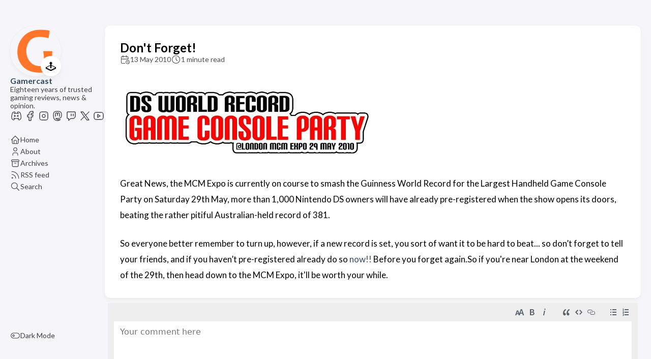

--- FILE ---
content_type: text/css
request_url: https://www.gamercast.net/scss/style.min.be0a3a8b65bb4727d53000a05511e32aca2f4e4faf95eca3d76b2985a00283b6.css
body_size: 40448
content:
/*!* Hugo Theme Stack
*
* @author: Jimmy Cai
* @website: https://jimmycai.com
* @link: https://github.com/CaiJimmy/hugo-theme-stack*/:root{--main-top-padding:35px;--body-background:#f5f5fa;--accent-color:#34495e;--accent-color-darker:#2c3e50;--accent-color-text:#fff;--body-text-color:#bababa;--tag-border-radius:4px;--section-separation:40px;--scrollbar-thumb:hsl(0, 0%, 85%);--scrollbar-track:var(--body-background)}@media(min-width:1280px){:root{--main-top-padding:50px}}:root[data-scheme=dark]{--body-background:#303030;--accent-color:#ecf0f1;--accent-color-darker:#bdc3c7;--accent-color-text:#000;--body-text-color:rgba(255, 255, 255, 0.7);--scrollbar-thumb:hsl(0, 0%, 40%);--scrollbar-track:var(--body-background)}:root{--sys-font-family:-apple-system, BlinkMacSystemFont, "Segoe UI", "Droid Sans", "Helvetica Neue";--zh-font-family:"PingFang SC", "Hiragino Sans GB", "Droid Sans Fallback", "Microsoft YaHei";--base-font-family:"Lato", var(--sys-font-family), var(--zh-font-family), sans-serif;--code-font-family:Menlo, Monaco, Consolas, "Courier New", monospace}:root{--card-background:#fff;--card-background-selected:#eaeaea;--card-text-color-main:#000;--card-text-color-secondary:#747474;--card-text-color-tertiary:#bababa;--card-separator-color:rgba(218, 218, 218, 0.5);--card-border-radius:10px;--card-padding:20px;--small-card-padding:25px 20px}@media(min-width:768px){:root{--card-padding:25px}}@media(min-width:1280px){:root{--card-padding:30px}}@media(min-width:768px){:root{--small-card-padding:25px}}:root[data-scheme=dark]{--card-background:#424242;--card-background-selected:rgba(255, 255, 255, 0.16);--card-text-color-main:rgba(255, 255, 255, 0.9);--card-text-color-secondary:rgba(255, 255, 255, 0.7);--card-text-color-tertiary:rgba(255, 255, 255, 0.5);--card-separator-color:rgba(255, 255, 255, 0.12)}:root{--article-font-family:var(--base-font-family);--article-font-size:1.6rem;--article-line-height:1.85}@media(min-width:768px){:root{--article-font-size:1.7rem}}:root{--blockquote-border-size:4px;--blockquote-background-color:rgb(248 248 248);--heading-border-size:4px;--link-background-color:189, 195, 199;--link-background-opacity:0.5;--link-background-opacity-hover:0.7;--pre-background-color:#272822;--pre-text-color:#f8f8f2;--code-background-color:rgba(0, 0, 0, 0.12);--code-text-color:#808080;--table-border-color:#dadada;--tr-even-background-color:#efefee}:root[data-scheme=dark]{--code-background-color:#272822;--code-text-color:rgba(255, 255, 255, 0.9);--table-border-color:#717171;--tr-even-background-color:#545454;--blockquote-background-color:rgb(75 75 75)}:root{--shadow-l1:0px 4px 8px rgba(0, 0, 0, 0.04), 0px 0px 2px rgba(0, 0, 0, 0.06), 0px 0px 1px rgba(0, 0, 0, 0.04);--shadow-l2:0px 10px 20px rgba(0, 0, 0, 0.04), 0px 2px 6px rgba(0, 0, 0, 0.04), 0px 0px 1px rgba(0, 0, 0, 0.04);--shadow-l3:0px 10px 20px rgba(0, 0, 0, 0.04), 0px 2px 6px rgba(0, 0, 0, 0.04), 0px 0px 1px rgba(0, 0, 0, 0.04);--shadow-l4:0px 24px 32px rgba(0, 0, 0, 0.04), 0px 16px 24px rgba(0, 0, 0, 0.04), 0px 4px 8px rgba(0, 0, 0, 0.04),
        0px 0px 1px rgba(0, 0, 0, 0.04)}[data-scheme=light]{--pre-text-color:#272822;--pre-background-color:#fafafa}[data-scheme=light] .chroma{color:#272822;background-color:#fafafa}[data-scheme=light] .chroma .err{color:#960050}[data-scheme=light] .chroma .lntd{vertical-align:top;padding:0;margin:0;border:0}[data-scheme=light] .chroma .lntable{border-spacing:0;padding:0;margin:0;border:0;width:100%;display:block}[data-scheme=light] .chroma .lntable>tbody{display:block;width:100%}[data-scheme=light] .chroma .lntable>tbody>tr{display:flex;width:100%}[data-scheme=light] .chroma .lntable>tbody>tr>td:last-child{overflow-x:auto}[data-scheme=light] .chroma .hl{display:block;width:100%;background-color:#ffc}[data-scheme=light] .chroma .lnt{margin-right:.4em;padding:0 .4em;color:#7f7f7f}[data-scheme=light] .chroma .ln{margin-right:.4em;padding:0 .4em;color:#7f7f7f}[data-scheme=light] .chroma .k{color:#00a8c8}[data-scheme=light] .chroma .kc{color:#00a8c8}[data-scheme=light] .chroma .kd{color:#00a8c8}[data-scheme=light] .chroma .kn{color:#f92672}[data-scheme=light] .chroma .kp{color:#00a8c8}[data-scheme=light] .chroma .kr{color:#00a8c8}[data-scheme=light] .chroma .kt{color:#00a8c8}[data-scheme=light] .chroma .n{color:#111}[data-scheme=light] .chroma .na{color:#75af00}[data-scheme=light] .chroma .nb{color:#111}[data-scheme=light] .chroma .bp{color:#111}[data-scheme=light] .chroma .nc{color:#75af00}[data-scheme=light] .chroma .no{color:#00a8c8}[data-scheme=light] .chroma .nd{color:#75af00}[data-scheme=light] .chroma .ni{color:#111}[data-scheme=light] .chroma .ne{color:#75af00}[data-scheme=light] .chroma .nf{color:#75af00}[data-scheme=light] .chroma .fm{color:#111}[data-scheme=light] .chroma .nl{color:#111}[data-scheme=light] .chroma .nn{color:#111}[data-scheme=light] .chroma .nx{color:#75af00}[data-scheme=light] .chroma .py{color:#111}[data-scheme=light] .chroma .nt{color:#f92672}[data-scheme=light] .chroma .nv{color:#111}[data-scheme=light] .chroma .vc{color:#111}[data-scheme=light] .chroma .vg{color:#111}[data-scheme=light] .chroma .vi{color:#111}[data-scheme=light] .chroma .vm{color:#111}[data-scheme=light] .chroma .l{color:#ae81ff}[data-scheme=light] .chroma .ld{color:#d88200}[data-scheme=light] .chroma .s{color:#d88200}[data-scheme=light] .chroma .sa{color:#d88200}[data-scheme=light] .chroma .sb{color:#d88200}[data-scheme=light] .chroma .sc{color:#d88200}[data-scheme=light] .chroma .dl{color:#d88200}[data-scheme=light] .chroma .sd{color:#d88200}[data-scheme=light] .chroma .s2{color:#d88200}[data-scheme=light] .chroma .se{color:#ae81ff}[data-scheme=light] .chroma .sh{color:#d88200}[data-scheme=light] .chroma .si{color:#d88200}[data-scheme=light] .chroma .sx{color:#d88200}[data-scheme=light] .chroma .sr{color:#d88200}[data-scheme=light] .chroma .s1{color:#d88200}[data-scheme=light] .chroma .ss{color:#d88200}[data-scheme=light] .chroma .m{color:#ae81ff}[data-scheme=light] .chroma .mb{color:#ae81ff}[data-scheme=light] .chroma .mf{color:#ae81ff}[data-scheme=light] .chroma .mh{color:#ae81ff}[data-scheme=light] .chroma .mi{color:#ae81ff}[data-scheme=light] .chroma .il{color:#ae81ff}[data-scheme=light] .chroma .mo{color:#ae81ff}[data-scheme=light] .chroma .o{color:#f92672}[data-scheme=light] .chroma .ow{color:#f92672}[data-scheme=light] .chroma .p{color:#111}[data-scheme=light] .chroma .c{color:#75715e}[data-scheme=light] .chroma .ch{color:#75715e}[data-scheme=light] .chroma .cm{color:#75715e}[data-scheme=light] .chroma .c1{color:#75715e}[data-scheme=light] .chroma .cs{color:#75715e}[data-scheme=light] .chroma .cp{color:#75715e}[data-scheme=light] .chroma .cpf{color:#75715e}[data-scheme=light] .chroma .gd{color:#f92672}[data-scheme=light] .chroma .ge{font-style:italic}[data-scheme=light] .chroma .gi{color:#75af00}[data-scheme=light] .chroma .gs{font-weight:700}[data-scheme=light] .chroma .gu{color:#75715e}[data-scheme=dark]{--pre-text-color:#f8f8f2;--pre-background-color:#272822}[data-scheme=dark] .chroma{color:#f8f8f2;background-color:#272822}[data-scheme=dark] .chroma .err{color:#bb0064}[data-scheme=dark] .chroma .lntd{vertical-align:top;padding:0;margin:0;border:0}[data-scheme=dark] .chroma .lntable{border-spacing:0;padding:0;margin:0;border:0;width:100%;display:block}[data-scheme=dark] .chroma .lntable>tbody{display:block;width:100%}[data-scheme=dark] .chroma .lntable>tbody>tr{display:flex;width:100%}[data-scheme=dark] .chroma .lntable>tbody>tr>td:last-child{overflow-x:auto}[data-scheme=dark] .chroma .hl{display:block;width:100%;background-color:#ffc}[data-scheme=dark] .chroma .lnt{margin-right:.4em;padding:0 .4em;color:#7f7f7f}[data-scheme=dark] .chroma .ln{margin-right:.4em;padding:0 .4em;color:#7f7f7f}[data-scheme=dark] .chroma .k{color:#66d9ef}[data-scheme=dark] .chroma .kc{color:#66d9ef}[data-scheme=dark] .chroma .kd{color:#66d9ef}[data-scheme=dark] .chroma .kn{color:#f92672}[data-scheme=dark] .chroma .kp{color:#66d9ef}[data-scheme=dark] .chroma .kr{color:#66d9ef}[data-scheme=dark] .chroma .kt{color:#66d9ef}[data-scheme=dark] .chroma .n{color:#f8f8f2}[data-scheme=dark] .chroma .na{color:#a6e22e}[data-scheme=dark] .chroma .nb{color:#f8f8f2}[data-scheme=dark] .chroma .bp{color:#f8f8f2}[data-scheme=dark] .chroma .nc{color:#a6e22e}[data-scheme=dark] .chroma .no{color:#66d9ef}[data-scheme=dark] .chroma .nd{color:#a6e22e}[data-scheme=dark] .chroma .ni{color:#f8f8f2}[data-scheme=dark] .chroma .ne{color:#a6e22e}[data-scheme=dark] .chroma .nf{color:#a6e22e}[data-scheme=dark] .chroma .fm{color:#f8f8f2}[data-scheme=dark] .chroma .nl{color:#f8f8f2}[data-scheme=dark] .chroma .nn{color:#f8f8f2}[data-scheme=dark] .chroma .nx{color:#a6e22e}[data-scheme=dark] .chroma .py{color:#f8f8f2}[data-scheme=dark] .chroma .nt{color:#f92672}[data-scheme=dark] .chroma .nv{color:#f8f8f2}[data-scheme=dark] .chroma .vc{color:#f8f8f2}[data-scheme=dark] .chroma .vg{color:#f8f8f2}[data-scheme=dark] .chroma .vi{color:#f8f8f2}[data-scheme=dark] .chroma .vm{color:#f8f8f2}[data-scheme=dark] .chroma .l{color:#ae81ff}[data-scheme=dark] .chroma .ld{color:#e6db74}[data-scheme=dark] .chroma .s{color:#e6db74}[data-scheme=dark] .chroma .sa{color:#e6db74}[data-scheme=dark] .chroma .sb{color:#e6db74}[data-scheme=dark] .chroma .sc{color:#e6db74}[data-scheme=dark] .chroma .dl{color:#e6db74}[data-scheme=dark] .chroma .sd{color:#e6db74}[data-scheme=dark] .chroma .s2{color:#e6db74}[data-scheme=dark] .chroma .se{color:#ae81ff}[data-scheme=dark] .chroma .sh{color:#e6db74}[data-scheme=dark] .chroma .si{color:#e6db74}[data-scheme=dark] .chroma .sx{color:#e6db74}[data-scheme=dark] .chroma .sr{color:#e6db74}[data-scheme=dark] .chroma .s1{color:#e6db74}[data-scheme=dark] .chroma .ss{color:#e6db74}[data-scheme=dark] .chroma .m{color:#ae81ff}[data-scheme=dark] .chroma .mb{color:#ae81ff}[data-scheme=dark] .chroma .mf{color:#ae81ff}[data-scheme=dark] .chroma .mh{color:#ae81ff}[data-scheme=dark] .chroma .mi{color:#ae81ff}[data-scheme=dark] .chroma .il{color:#ae81ff}[data-scheme=dark] .chroma .mo{color:#ae81ff}[data-scheme=dark] .chroma .o{color:#f92672}[data-scheme=dark] .chroma .ow{color:#f92672}[data-scheme=dark] .chroma .p{color:#f8f8f2}[data-scheme=dark] .chroma .c{color:#75715e}[data-scheme=dark] .chroma .ch{color:#75715e}[data-scheme=dark] .chroma .cm{color:#75715e}[data-scheme=dark] .chroma .c1{color:#75715e}[data-scheme=dark] .chroma .cs{color:#75715e}[data-scheme=dark] .chroma .cp{color:#75715e}[data-scheme=dark] .chroma .cpf{color:#75715e}[data-scheme=dark] .chroma .gd{color:#f92672}[data-scheme=dark] .chroma .ge{font-style:italic}[data-scheme=dark] .chroma .gi{color:#a6e22e}[data-scheme=dark] .chroma .gs{font-weight:700}[data-scheme=dark] .chroma .gu{color:#75715e}:root{--menu-icon-separation:40px;--container-padding:15px;--widget-separation:var(--section-separation)}.container{margin-left:auto;margin-right:auto}.container .left-sidebar{order:-3;max-width:var(--left-sidebar-max-width)}.container .right-sidebar{order:-1;max-width:var(--right-sidebar-max-width)}@media(min-width:1024px){.container .right-sidebar{display:flex}}@media(min-width:768px){.container.extended{max-width:1024px;--left-sidebar-max-width:25%;--right-sidebar-max-width:30%}}@media(min-width:1024px){.container.extended{max-width:1280px;--left-sidebar-max-width:20%;--right-sidebar-max-width:30%}}@media(min-width:1280px){.container.extended{max-width:1536px;--left-sidebar-max-width:15%;--right-sidebar-max-width:25%}}@media(min-width:768px){.container.compact{--left-sidebar-max-width:25%;max-width:768px}}@media(min-width:1024px){.container.compact{max-width:1024px;--left-sidebar-max-width:20%}}@media(min-width:1280px){.container.compact{max-width:1280px}}.flex{display:flex;flex-direction:row}.flex.column{flex-direction:column}.flex.on-phone--column{flex-direction:column}@media(min-width:768px){.flex.on-phone--column{flex-direction:unset}}.flex .full-width{width:100%}main.main{order:-2;min-width:0;max-width:100%;flex-grow:1;display:flex;flex-direction:column;gap:var(--section-separation)}@media(min-width:768px){main.main{padding-top:var(--main-top-padding)}}.main-container{min-height:100vh;align-items:flex-start;padding:0 15px;gap:var(--section-separation);padding-top:var(--main-top-padding)}@media(min-width:768px){.main-container{padding:0 20px}}/*!normalize.css v8.0.1 | MIT License | github.com/necolas/normalize.css*/html{line-height:1.15;-webkit-text-size-adjust:100%}body{margin:0}main{display:block}h1{font-size:2em;margin:.67em 0}hr{box-sizing:content-box;height:0;overflow:visible}pre{font-family:monospace,monospace;font-size:1em}a{background-color:transparent}abbr[title]{border-bottom:none;text-decoration:underline;text-decoration:underline dotted}b,strong{font-weight:bolder}code,kbd,samp{font-family:monospace,monospace;font-size:1em}small{font-size:80%}sub,sup{font-size:75%;line-height:0;position:relative;vertical-align:baseline}sub{bottom:-.25em}sup{top:-.5em}img{border-style:none}button,input,optgroup,select,textarea{font-family:inherit;font-size:100%;line-height:1.15;margin:0}button,input{overflow:visible}button,select{text-transform:none}button,[type=button],[type=reset],[type=submit]{-webkit-appearance:button}button::-moz-focus-inner,[type=button]::-moz-focus-inner,[type=reset]::-moz-focus-inner,[type=submit]::-moz-focus-inner{border-style:none;padding:0}button:-moz-focusring,[type=button]:-moz-focusring,[type=reset]:-moz-focusring,[type=submit]:-moz-focusring{outline:1px dotted ButtonText}fieldset{padding:.35em .75em .625em}legend{box-sizing:border-box;color:inherit;display:table;max-width:100%;padding:0;white-space:normal}progress{vertical-align:baseline}textarea{overflow:auto}[type=checkbox],[type=radio]{box-sizing:border-box;padding:0}[type=number]::-webkit-inner-spin-button,[type=number]::-webkit-outer-spin-button{height:auto}[type=search]{-webkit-appearance:textfield;outline-offset:-2px}[type=search]::-webkit-search-decoration{-webkit-appearance:none}::-webkit-file-upload-button{-webkit-appearance:button;font:inherit}details{display:block}summary{display:list-item}template{display:none}[hidden]{display:none}/*!* Hamburgers
* @description Tasty CSS-animated hamburgers
* @author Jonathan Suh @jonsuh
* @site https://jonsuh.com/hamburgers
* @link https://github.com/jonsuh/hamburgers*/.hamburger{padding-top:10px;display:inline-block;cursor:pointer;transition-property:opacity,filter;transition-duration:.15s;transition-timing-function:linear;font:inherit;color:inherit;text-transform:none;background-color:transparent;border:0;margin:0;overflow:visible}.hamburger:hover{opacity:.7}.hamburger.is-active:hover{opacity:.7}.hamburger.is-active .hamburger-inner,.hamburger.is-active .hamburger-inner::before,.hamburger.is-active .hamburger-inner::after{background-color:#000}.hamburger-box{width:30px;height:24px;display:inline-block;position:relative}.hamburger-inner{display:block;top:50%;margin-top:-2px}.hamburger-inner,.hamburger-inner::before,.hamburger-inner::after{width:30px;height:2px;background-color:var(--card-text-color-main);border-radius:4px;position:absolute;transition-property:transform;transition-duration:.15s;transition-timing-function:ease}.hamburger-inner::before,.hamburger-inner::after{content:"";display:block}.hamburger-inner::before{top:-10px}.hamburger-inner::after{bottom:-10px}.hamburger--spin .hamburger-inner{transition-duration:.22s;transition-timing-function:cubic-bezier(.55,.055,.675,.19)}.hamburger--spin .hamburger-inner::before{transition:top .1s .25s ease-in,opacity .1s ease-in}.hamburger--spin .hamburger-inner::after{transition:bottom .1s .25s ease-in,transform .22s cubic-bezier(.55,.055,.675,.19)}.hamburger--spin.is-active .hamburger-inner{transform:rotate(225deg);transition-delay:.12s;transition-timing-function:cubic-bezier(.215,.61,.355,1)}.hamburger--spin.is-active .hamburger-inner::before{top:0;opacity:0;transition:top .1s ease-out,opacity .1s .12s ease-out}.hamburger--spin.is-active .hamburger-inner::after{bottom:0;transform:rotate(-90deg);transition:bottom .1s ease-out,transform .22s .12s cubic-bezier(.215,.61,.355,1)}#toggle-menu{background:0 0;border:none;position:absolute;right:0;top:0;z-index:2;cursor:pointer;outline:none}[dir=rtl] #toggle-menu{left:0;right:auto}@media(min-width:768px){#toggle-menu{display:none}}#toggle-menu.is-active .hamburger-inner,#toggle-menu.is-active .hamburger-inner::before,#toggle-menu.is-active .hamburger-inner::after{background-color:var(--accent-color)}.menu{padding-left:0;list-style:none;flex-direction:column;overflow-y:auto;flex-grow:1;font-size:1.4rem;background-color:var(--card-background);box-shadow:var(--shadow-l1);display:none;margin:0 calc(var(--container-padding) * -1);padding:30px}@media(min-width:1280px){.menu{padding:15px 0}}.menu,.menu .menu-bottom-section{gap:30px}@media(min-width:1280px){.menu,.menu .menu-bottom-section{gap:25px}}.menu.show{display:flex}@media(min-width:768px){.menu{align-items:flex-end;display:flex;background-color:transparent;padding:0;box-shadow:none;margin:0}}.menu li{position:relative;vertical-align:middle;padding:0}@media(min-width:768px){.menu li{width:100%}}.menu li svg{stroke-width:1.33;width:20px;height:20px}.menu li a{height:100%;display:inline-flex;align-items:center;color:var(--body-text-color);gap:var(--menu-icon-separation)}.menu li span{flex:1}.menu li.current a{color:var(--accent-color);font-weight:700}.menu .menu-bottom-section{margin-top:auto;display:flex;flex-direction:column;width:100%}.social-menu{list-style:none;padding:0;margin:0;display:flex;flex-direction:row;gap:10px}.social-menu svg{width:24px;height:24px;stroke:var(--body-text-color);stroke-width:1.33}.article-list{display:flex;flex-direction:column;gap:var(--section-separation)}.article-list article{display:flex;flex-direction:column;background-color:var(--card-background);box-shadow:var(--shadow-l1);border-radius:var(--card-border-radius);overflow:hidden;transition:box-shadow .3s ease}.article-list article:hover{box-shadow:var(--shadow-l2)}.article-list article .article-image img{width:100%;height:150px;object-fit:cover}@media(min-width:768px){.article-list article .article-image img{height:200px}}@media(min-width:1280px){.article-list article .article-image img{height:250px}}.article-list article:nth-child(5n+1) .article-category a{background:#8ea885;color:#fff}.article-list article:nth-child(5n+2) .article-category a{background:#df7988;color:#fff}.article-list article:nth-child(5n+3) .article-category a{background:#0177b8;color:#fff}.article-list article:nth-child(5n+4) .article-category a{background:#ffb900;color:#fff}.article-list article:nth-child(5n+5) .article-category a{background:#6b69d6;color:#fff}.article-details{display:flex;flex-direction:column;justify-content:center;padding:var(--card-padding);gap:15px}.article-title{font-weight:600;margin:0;color:var(--card-text-color-main);font-size:2.2rem}@media(min-width:1280px){.article-title{font-size:2.4rem}}.article-title a{color:var(--card-text-color-main)}.article-title a:hover{color:var(--card-text-color-main)}.article-subtitle{font-weight:400;color:var(--card-text-color-secondary);line-height:1.5;margin:0;font-size:1.75rem}@media(min-width:1280px){.article-subtitle{font-size:2rem}}.article-title-wrapper{display:flex;flex-direction:column;gap:8px}.article-time,.article-translations{display:flex;align-items:center;color:var(--card-text-color-tertiary);gap:15px;flex-wrap:wrap}.article-time svg,.article-translations svg{vertical-align:middle;width:20px;height:20px;stroke-width:1.33}.article-time time,.article-time a,.article-translations time,.article-translations a{font-size:1.4rem;color:var(--card-text-color-tertiary)}.article-time>div,.article-translations>div{display:inline-flex;align-items:center;gap:15px}.article-category,.article-tags{display:flex;gap:10px}.article-category a,.article-tags a{color:var(--accent-color-text);background-color:var(--accent-color);padding:8px 16px;border-radius:var(--tag-border-radius);display:inline-block;font-size:1.4rem;transition:background-color .5s ease}.article-category a:hover,.article-tags a:hover{color:var(--accent-color-text);background-color:var(--accent-color-darker)}.article-list--compact{border-radius:var(--card-border-radius);box-shadow:var(--shadow-l1);background-color:var(--card-background);--image-size:50px}@media(min-width:768px){.article-list--compact{--image-size:60px}}.article-list--compact article>a{display:flex;align-items:center;padding:var(--small-card-padding);gap:15px}.article-list--compact article:not(:last-of-type){border-bottom:1.5px solid var(--card-separator-color)}.article-list--compact article .article-details{flex-grow:1;padding:0;min-height:var(--image-size);gap:10px}.article-list--compact article .article-title{margin:0;font-size:1.6rem}@media(min-width:768px){.article-list--compact article .article-title{font-size:1.8rem}}.article-list--compact article .article-image img{width:var(--image-size);height:var(--image-size);object-fit:cover}.article-list--compact article .article-time{font-size:1.4rem}.article-list--compact article .article-preview{font-size:1.4rem;color:var(--card-text-color-tertiary);margin-top:10px;line-height:1.5}.article-list--tile article{border-radius:var(--card-border-radius);overflow:hidden;position:relative;height:350px;width:250px;box-shadow:var(--shadow-l1);transition:box-shadow .3s ease;background-color:var(--card-background)}.article-list--tile article:hover{box-shadow:var(--shadow-l2)}.article-list--tile article.has-image .article-details{background-color:rgba(0,0,0,.25)}.article-list--tile article.has-image .article-title{color:#fff}.article-list--tile article .article-image{position:absolute;top:0;left:0;width:100%;height:100%}.article-list--tile article .article-image img{width:100%;height:100%;object-fit:cover}.article-list--tile article .article-details{border-radius:var(--card-border-radius);position:relative;height:100%;width:100%;display:flex;flex-direction:column;justify-content:flex-end;z-index:2;padding:15px}@media(min-width:640px){.article-list--tile article .article-details{padding:20px}}.article-list--tile article .article-title{font-size:2rem;font-weight:500;color:var(--card-text-color-main)}@media(min-width:640px){.article-list--tile article .article-title{font-size:2.2rem}}.widget{display:flex;flex-direction:column}.widget .widget-icon svg{width:32px;height:32px;stroke-width:1.6;color:var(--body-text-color)}.tagCloud .tagCloud-tags{display:flex;flex-wrap:wrap;gap:10px}.tagCloud .tagCloud-tags a{background:var(--card-background);box-shadow:var(--shadow-l1);border-radius:var(--tag-border-radius);padding:8px 20px;color:var(--card-text-color-main);font-size:1.4rem;transition:box-shadow .3s ease}.tagCloud .tagCloud-tags a:hover{box-shadow:var(--shadow-l2)}.widget.archives .widget-archive--list{border-radius:var(--card-border-radius);box-shadow:var(--shadow-l1);background-color:var(--card-background)}.widget.archives .archives-year:not(:last-of-type){border-bottom:1.5px solid var(--card-separator-color)}.widget.archives .archives-year a{font-size:1.4rem;padding:18px 25px;display:flex}.widget.archives .archives-year a span.year{flex:1;color:var(--card-text-color-main);font-weight:700}.widget.archives .archives-year a span.count{color:var(--card-text-color-tertiary)}footer.site-footer{padding:20px 0 var(--section-separation);font-size:1.4rem;line-height:1.75}footer.site-footer:before{content:"";display:block;height:3px;width:50px;background:var(--body-text-color);margin-bottom:20px}footer.site-footer .copyright{color:var(--accent-color);font-weight:700;margin-bottom:5px}footer.site-footer .powerby{color:var(--body-text-color);font-weight:400;font-size:1.2rem}footer.site-footer .powerby a{color:var(--body-text-color)}.pagination{display:flex;background-color:var(--card-background);box-shadow:var(--shadow-l1);border-radius:var(--card-border-radius);overflow:hidden;flex-wrap:wrap}.pagination .page-link{padding:16px 32px;display:inline-flex;color:var(--card-text-color-secondary)}.pagination .page-link.current{font-weight:700;background-color:var(--card-background-selected);color:var(--card-text-color-main)}@media(min-width:768px){.sidebar.sticky{position:sticky}}.left-sidebar{display:flex;flex-direction:column;flex-shrink:0;align-self:stretch;gap:var(--sidebar-element-separation);max-width:none;width:100%;position:relative;--sidebar-avatar-size:100px;--sidebar-element-separation:20px;--emoji-size:40px;--emoji-font-size:20px}@media(min-width:768px){.left-sidebar{width:auto;padding-top:var(--main-top-padding);padding-bottom:var(--main-top-padding);max-height:100vh}}@media(min-width:1536px){.left-sidebar{--sidebar-avatar-size:120px;--sidebar-element-separation:25px;--emoji-size:40px}}.left-sidebar.sticky{top:0}.left-sidebar.compact{--sidebar-avatar-size:80px;--emoji-size:30px;--emoji-font-size:15px}@media(min-width:1024px){.left-sidebar.compact header{flex-direction:row}}.left-sidebar.compact header .site-meta{gap:5px}.left-sidebar.compact header .site-name{font-size:1.4rem}@media(min-width:1536px){.left-sidebar.compact header .site-name{font-size:1.75rem}}.left-sidebar.compact header .site-description{font-size:1.4rem}.right-sidebar{width:100%;display:none;flex-direction:column;gap:var(--widget-separation)}.right-sidebar.sticky{top:0}@media(min-width:1024px){.right-sidebar{padding-top:var(--main-top-padding)}}.sidebar header{z-index:1;transition:box-shadow .5s ease;display:flex;flex-direction:column;gap:var(--sidebar-element-separation)}@media(min-width:768px){.sidebar header{padding:0}}.sidebar header .site-avatar{position:relative;margin:0;width:var(--sidebar-avatar-size);height:var(--sidebar-avatar-size);flex-shrink:0}.sidebar header .site-avatar .site-logo{width:100%;height:100%;border-radius:100%;box-shadow:var(--shadow-l1)}.sidebar header .site-avatar .emoji{position:absolute;width:var(--emoji-size);height:var(--emoji-size);line-height:var(--emoji-size);border-radius:100%;bottom:0;right:0;text-align:center;font-size:var(--emoji-font-size);background-color:var(--card-background);box-shadow:var(--shadow-l2)}.sidebar header .site-meta{display:flex;flex-direction:column;gap:10px;justify-content:center}.sidebar header .site-name{color:var(--accent-color);margin:0;font-size:1.6rem}@media(min-width:1536px){.sidebar header .site-name{font-size:1.8rem}}.sidebar header .site-description{color:var(--body-text-color);font-weight:400;margin:0;font-size:1.4rem}@media(min-width:1536px){.sidebar header .site-description{font-size:1.6rem}}[data-scheme=dark] #dark-mode-toggle{color:var(--accent-color);font-weight:700}[data-scheme=dark] #dark-mode-toggle .icon-tabler-toggle-left{display:none}[data-scheme=dark] #dark-mode-toggle .icon-tabler-toggle-right{display:unset}#dark-mode-toggle{margin-top:auto;color:var(--body-text-color);display:flex;align-items:center;cursor:pointer;gap:var(--menu-icon-separation)}#dark-mode-toggle .icon-tabler-toggle-right{display:none}#i18n-switch{color:var(--body-text-color);display:inline-flex;align-content:center;gap:var(--menu-icon-separation)}#i18n-switch select{border:0;background-color:transparent;color:var(--body-text-color)}#i18n-switch select option{color:var(--card-text-color-main);background-color:var(--card-background)}html{font-size:62.5%;overflow-y:scroll}*{box-sizing:border-box}body{background:var(--body-background);margin:0;font-family:var(--base-font-family);font-size:1.6rem;-webkit-font-smoothing:antialiased;-moz-osx-font-smoothing:grayscale}*{scrollbar-width:auto;scrollbar-color:var(--scrollbar-thumb)transparent}::-webkit-scrollbar{height:auto}::-webkit-scrollbar-thumb{background-color:var(--scrollbar-thumb)}::-webkit-scrollbar-track{background-color:transparent}.article-page.hide-sidebar-sm .left-sidebar{display:none}@media(min-width:768px){.article-page.hide-sidebar-sm .left-sidebar{display:inherit}}.article-page .main-article{background:var(--card-background);border-radius:var(--card-border-radius);box-shadow:var(--shadow-l1);overflow:hidden}.article-page .main-article .article-header .article-image img{height:auto;width:100%;max-height:50vh;object-fit:cover}.article-page .main-article .article-header .article-details{padding:var(--card-padding);padding-bottom:0}.article-page .main-article .article-content{margin:var(--card-padding)0;color:var(--card-text-color-main)}.article-page .main-article .article-content img{max-width:100%;height:auto}.article-page .main-article .article-footer{margin:var(--card-padding);margin-top:0}.article-page .main-article .article-footer section:not(:first-child){margin-top:var(--card-padding)}.article-page .main-article .article-footer section{color:var(--card-text-color-tertiary);text-transform:uppercase;display:flex;align-items:center;font-size:1.4rem;gap:15px}.article-page .main-article .article-footer section svg{width:20px;height:20px;stroke-width:1.33}.article-page .main-article .article-footer .article-tags{flex-wrap:wrap;text-transform:unset}.article-page .main-article .article-footer .article-copyright a,.article-page .main-article .article-footer .article-lastmod a{color:var(--body-text-color)}.article-page .main-article .article-footer .article-copyright a.link,.article-page .main-article .article-footer .article-lastmod a.link{box-shadow:unset}.widget--toc{background-color:var(--card-background);border-radius:var(--card-border-radius);box-shadow:var(--shadow-l1);display:flex;flex-direction:column;color:var(--card-text-color-main);overflow:hidden}.widget--toc ::-webkit-scrollbar-thumb{background-color:var(--card-separator-color)}.widget--toc #TableOfContents{overflow-x:auto;max-height:75vh}.widget--toc #TableOfContents ol,.widget--toc #TableOfContents ul{margin:0;padding:0}.widget--toc #TableOfContents ol{list-style-type:none;counter-reset:item}.widget--toc #TableOfContents ol li a:first-of-type::before{counter-increment:item;content:counters(item,".")". ";font-weight:700;margin-right:5px}.widget--toc #TableOfContents>ul{padding:0 1em}.widget--toc #TableOfContents li{margin:15px 0 15px 20px;padding:5px}.widget--toc #TableOfContents li>ol,.widget--toc #TableOfContents li>ul{margin-top:10px;padding-left:10px;margin-bottom:-5px}.widget--toc #TableOfContents li>ol>li:last-child,.widget--toc #TableOfContents li>ul>li:last-child{margin-bottom:0}.widget--toc #TableOfContents li.active-class>a{border-left:var(--heading-border-size)solid var(--accent-color);font-weight:700}.widget--toc #TableOfContents ul li.active-class>a{display:block}.widget--toc #TableOfContents>ul>li.active-class>a{margin-left:calc(-25px - 1em);padding-left:calc(25px + 1em - var(--heading-border-size))}.widget--toc #TableOfContents>ol>li.active-class>a{margin-left:calc(-9px - 1em);padding-left:calc(9px + 1em - var(--heading-border-size));display:block}.widget--toc #TableOfContents>ul>li>ul>li.active-class>a{margin-left:calc(-60px - 1em);padding-left:calc(60px + 1em - var(--heading-border-size))}.widget--toc #TableOfContents>ol>li>ol>li.active-class>a{margin-left:calc(-44px - 1em);padding-left:calc(44px + 1em - var(--heading-border-size));display:block}.widget--toc #TableOfContents>ul>li>ul>li>ul>li.active-class>a{margin-left:calc(-95px - 1em);padding-left:calc(95px + 1em - var(--heading-border-size))}.widget--toc #TableOfContents>ol>li>ol>li>ol>li.active-class>a{margin-left:calc(-79px - 1em);padding-left:calc(79px + 1em - var(--heading-border-size));display:block}.widget--toc #TableOfContents>ul>li>ul>li>ul>li>ul>li.active-class>a{margin-left:calc(-130px - 1em);padding-left:calc(130px + 1em - var(--heading-border-size))}.widget--toc #TableOfContents>ol>li>ol>li>ol>li>ol>li.active-class>a{margin-left:calc(-114px - 1em);padding-left:calc(114px + 1em - var(--heading-border-size));display:block}.widget--toc #TableOfContents>ul>li>ul>li>ul>li>ul>li>ul>li.active-class>a{margin-left:calc(-165px - 1em);padding-left:calc(165px + 1em - var(--heading-border-size))}.widget--toc #TableOfContents>ol>li>ol>li>ol>li>ol>li>ol>li.active-class>a{margin-left:calc(-149px - 1em);padding-left:calc(149px + 1em - var(--heading-border-size));display:block}.related-content{overflow-x:auto;padding-bottom:15px}.related-content>.flex{float:left}.related-content article{margin-right:15px;flex-shrink:0;overflow:hidden;width:250px;height:150px}.related-content article .article-title{font-size:1.8rem;margin:0}.related-content article.has-image .article-details{padding:20px;background:linear-gradient(0deg,rgba(0,0,0,.25) 0%,rgba(0,0,0,.75) 100%)}.article-content{font-family:var(--article-font-family);font-size:var(--article-font-size);padding:0 var(--card-padding);line-height:var(--article-line-height)}.article-content>p{margin:1.5em 0}.article-content h1,.article-content h2,.article-content h3,.article-content h4,.article-content h5,.article-content h6{margin-inline-start:calc((var(--card-padding)) * -1);padding-inline-start:calc(var(--card-padding) - var(--heading-border-size));border-inline-start:var(--heading-border-size)solid var(--accent-color)}.article-content figure{text-align:center}.article-content figure figcaption{font-size:1.4rem;color:var(--card-text-color-secondary)}.article-content blockquote{position:relative;margin:1.5em 0;border-inline-start:var(--blockquote-border-size)solid var(--card-separator-color);padding:15px calc(var(--card-padding) - var(--blockquote-border-size));background-color:var(--blockquote-background-color)}.article-content blockquote .cite{display:block;text-align:right;font-size:.75em}.article-content blockquote .cite a{text-decoration:underline}.article-content hr{width:100px;margin:40px auto;background:var(--card-text-color-tertiary);height:2px;border:0;opacity:.55}.article-content code{color:var(--code-text-color);background-color:var(--code-background-color);padding:2px 4px;border-radius:var(--tag-border-radius);font-family:var(--code-font-family)}.article-content .gallery{position:relative;display:flex;flex-direction:row;justify-content:center;margin:1.5em 0;gap:10px}.article-content .gallery figure{margin:0}.article-content pre{overflow-x:auto;display:block;background-color:var(--pre-background-color);color:var(--pre-text-color);font-family:var(--code-font-family);line-height:1.428571429;word-break:break-all;padding:var(--card-padding)}[dir=rtl] .article-content pre{direction:ltr}.article-content pre code{color:unset;border:none;background:0 0;padding:0}.article-content .highlight{background-color:var(--pre-background-color);padding:var(--card-padding);position:relative}.article-content .highlight:hover .copyCodeButton{opacity:1}[dir=rtl] .article-content .highlight{direction:ltr}.article-content .highlight pre{margin:initial;padding:0;margin:0;width:auto}.article-content .copyCodeButton{position:absolute;top:calc(var(--card-padding));right:calc(var(--card-padding));background:var(--card-background);border:none;box-shadow:var(--shadow-l2);border-radius:var(--tag-border-radius);padding:8px 16px;color:var(--card-text-color-main);cursor:pointer;font-size:14px;opacity:0;transition:opacity .3s ease}.article-content .table-wrapper{padding:0 var(--card-padding);overflow-x:auto;display:block}.article-content table{width:100%;border-collapse:collapse;border-spacing:0;margin-bottom:1.5em;font-size:.96em}.article-content th,.article-content td{text-align:left;padding:4px 8px 4px 10px;border:1px solid var(--table-border-color)}.article-content td{vertical-align:top}.article-content tr:nth-child(even){background-color:var(--tr-even-background-color)}.article-content .twitter-tweet{color:var(--card-text-color-main)}.article-content .video-wrapper{position:relative;width:100%;height:0;padding-bottom:56.25%;overflow:hidden}.article-content .video-wrapper>iframe,.article-content .video-wrapper>video{position:absolute;width:100%;height:100%;left:0;top:0;border:0}.article-content .gitlab-embed-snippets{margin:0!important}.article-content .gitlab-embed-snippets .file-holder.snippet-file-content{margin-block-end:0!important;margin-block-start:0!important;margin-left:calc((var(--card-padding)) * -1)!important;margin-right:calc((var(--card-padding)) * -1)!important;padding:0 var(--card-padding)!important}.article-content blockquote,.article-content figure,.article-content .highlight,.article-content pre,.article-content .gallery,.article-content .video-wrapper,.article-content .table-wrapper,.article-content .s_video_simple{margin-left:calc((var(--card-padding)) * -1);margin-right:calc((var(--card-padding)) * -1);width:calc(100% + var(--card-padding) * 2)}.article-content .katex-display>.katex{overflow-x:auto;overflow-y:hidden}.section-card{border-radius:var(--card-border-radius);background-color:var(--card-background);padding:var(--small-card-padding);box-shadow:var(--shadow-l1);display:flex;align-items:center;gap:20px;--separation:15px}.section-card .section-term{font-size:2.2rem;margin:0;color:var(--card-text-color-main)}.section-card .section-description{font-weight:400;color:var(--card-text-color-secondary);font-size:1.6rem;margin:0}.section-card .section-details{flex-grow:1;display:flex;flex-direction:column;gap:8px}.section-card .section-image img{width:60px;height:60px}.section-card .section-count{color:var(--card-text-color-tertiary);font-size:1.4rem;margin:0;font-weight:700;text-transform:uppercase}.subsection-list{overflow-x:auto}.subsection-list .article-list--tile{display:flex;padding-bottom:15px}.subsection-list .article-list--tile article{width:250px;height:150px;margin-right:20px;flex-shrink:0}.subsection-list .article-list--tile article .article-title{margin:0;font-size:1.8rem}.subsection-list .article-list--tile article .article-details{padding:20px}.not-found-card{background-color:var(--card-background);box-shadow:var(--shadow-l1);border-radius:var(--card-border-radius);padding:var(--card-padding)}.search-form{position:relative;--button-size:80px}.search-form.widget{--button-size:60px}.search-form.widget label{font-size:1.3rem;top:10px}.search-form.widget input{font-size:1.5rem;padding:30px 20px 15px}.search-form p{position:relative;margin:0}.search-form label{position:absolute;top:15px;inset-inline-start:20px;font-size:1.4rem;color:var(--card-text-color-tertiary)}.search-form input{padding:40px 20px 20px;border-radius:var(--card-border-radius);background-color:var(--card-background);box-shadow:var(--shadow-l1);color:var(--card-text-color-main);width:100%;border:0;-webkit-appearance:none;transition:box-shadow .3s ease;font-size:1.8rem}.search-form input:focus{outline:0;box-shadow:var(--shadow-l2)}.search-form button{position:absolute;inset-inline-end:0;top:0;height:100%;width:var(--button-size);cursor:pointer;background-color:transparent;border:0;padding:0 10px}.search-form button:focus{outline:0}.search-form button:focus svg{stroke-width:2;color:var(--accent-color)}.search-form button svg{color:var(--card-text-color-secondary);stroke-width:1.33;transition:all .3s ease;width:20px;height:20px}a{text-decoration:none;color:var(--accent-color)}a:hover{color:var(--accent-color-darker)}a.link{box-shadow:0 -2px rgba(var(--link-background-color),var(--link-background-opacity))inset;transition:all .3s ease}a.link:hover{box-shadow:0 calc(-1rem * var(--article-line-height))rgba(var(--link-background-color),var(--link-background-opacity-hover))inset}.section-title{text-transform:uppercase;margin-top:0;margin-bottom:10px;display:block;font-size:1.6rem;font-weight:700;color:var(--body-text-color)}.section-title a{color:var(--body-text-color)}:root{--card-text-color-tertiary:#4d4d4d;--body-text-color:#404040}.section-title{font-size:1.4rem}.article-time>div,.article-translations>div{gap:6px}@media(min-width:768px){.container.extended{max-width:1024px!important;--left-sidebar-max-width:25% !important;--right-sidebar-max-width:25% !important}}@media(min-width:1024px){.container.extended{max-width:1280px!important;--left-sidebar-max-width:20% !important;--right-sidebar-max-width:25% !important}}@media(min-width:1280px){.container.extended{max-width:1536px!important;--left-sidebar-max-width:15% !important;--right-sidebar-max-width:20% !important}}.tagCloud .tagCloud-tags{gap:6px}.tagCloud .tagCloud-tags a{font-size:1.3rem}.article-category,.article-tags{flex-direction:row;flex-wrap:wrap}img[src*='#left']{float:left}img[src*='#right']{float:right}img[src*='#center']{display:block;margin:auto}.social-menu{gap:16px}@media(min-width:768px){.social-menu{gap:6px;display:flex;flex-direction:row;justify-content:space-between}}@media(min-width:768px){.menu,.menu .menu-bottom-section{padding-top:20px;gap:35px}}

--- FILE ---
content_type: application/javascript
request_url: https://www.gamercast.net/ts/main.js
body_size: 9818
content:
(()=>{var g=class e{galleryUID;items=[];constructor(t,r=1){if(window.PhotoSwipe==null||window.PhotoSwipeUI_Default==null){console.error("PhotoSwipe lib not loaded.");return}this.galleryUID=r,e.createGallery(t),this.loadItems(t),this.bindClick()}loadItems(t){this.items=[];let r=t.querySelectorAll("figure.gallery-image");for(let i of r){let n=i.querySelector("figcaption"),o=i.querySelector("img"),s={w:parseInt(o.getAttribute("width")),h:parseInt(o.getAttribute("height")),src:o.src,msrc:o.getAttribute("data-thumb")||o.src,el:i};n&&(s.title=n.innerHTML),this.items.push(s)}}static createGallery(t){let r=t.querySelectorAll("img.gallery-image");for(let o of Array.from(r)){let s=o.closest("p");if(!s||!t.contains(s)||(s.textContent.trim()==""&&s.classList.add("no-text"),!s.classList.contains("no-text")))continue;let d=o.parentElement.tagName=="A",m=o,a=document.createElement("figure");if(a.style.setProperty("flex-grow",o.getAttribute("data-flex-grow")||"1"),a.style.setProperty("flex-basis",o.getAttribute("data-flex-basis")||"0"),d&&(m=o.parentElement),m.parentElement.insertBefore(a,m),a.appendChild(m),o.hasAttribute("alt")){let l=document.createElement("figcaption");l.innerText=o.getAttribute("alt"),a.appendChild(l)}if(!d){a.className="gallery-image";let l=document.createElement("a");l.href=o.src,l.setAttribute("target","_blank"),o.parentNode.insertBefore(l,o),l.appendChild(o)}}let i=t.querySelectorAll("figure.gallery-image"),n=[];for(let o of i)n.length?o.previousElementSibling===n[n.length-1]?n.push(o):n.length&&(e.wrap(n),n=[o]):n=[o];n.length>0&&e.wrap(n)}static wrap(t){let r=document.createElement("div");r.className="gallery";let i=t[0].parentNode,n=t[0];i.insertBefore(r,n);for(let o of t)r.appendChild(o)}open(t){let r=document.querySelector(".pswp");new window.PhotoSwipe(r,window.PhotoSwipeUI_Default,this.items,{index:t,galleryUID:this.galleryUID,getThumbBoundsFn:n=>{let o=this.items[n].el.getElementsByTagName("img")[0],s=window.pageYOffset||document.documentElement.scrollTop,c=o.getBoundingClientRect();return{x:c.left,y:c.top+s,w:c.width}}}).init()}bindClick(){for(let[t,r]of this.items.entries())r.el.querySelector("a").addEventListener("click",n=>{n.preventDefault(),this.open(t)})}},b=g;var u={};if(localStorage.hasOwnProperty("StackColorsCache"))try{u=JSON.parse(localStorage.getItem("StackColorsCache"))}catch{u={}}async function S(e,t,r){if(!e)return await Vibrant.from(r).getPalette();if(!u.hasOwnProperty(e)||u[e].hash!==t){let i=await Vibrant.from(r).getPalette();u[e]={hash:t,Vibrant:{hex:i.Vibrant.hex,rgb:i.Vibrant.rgb,bodyTextColor:i.Vibrant.bodyTextColor},DarkMuted:{hex:i.DarkMuted.hex,rgb:i.DarkMuted.rgb,bodyTextColor:i.DarkMuted.bodyTextColor}},localStorage.setItem("StackColorsCache",JSON.stringify(u))}return u[e]}var D=(e,t=500)=>{e.classList.add("transiting"),e.style.transitionProperty="height, margin, padding",e.style.transitionDuration=t+"ms",e.style.height=e.offsetHeight+"px",e.offsetHeight,e.style.overflow="hidden",e.style.height="0",e.style.paddingTop="0",e.style.paddingBottom="0",e.style.marginTop="0",e.style.marginBottom="0",window.setTimeout(()=>{e.classList.remove("show"),e.style.removeProperty("height"),e.style.removeProperty("padding-top"),e.style.removeProperty("padding-bottom"),e.style.removeProperty("margin-top"),e.style.removeProperty("margin-bottom"),e.style.removeProperty("overflow"),e.style.removeProperty("transition-duration"),e.style.removeProperty("transition-property"),e.classList.remove("transiting")},t)},q=(e,t=500)=>{e.classList.add("transiting"),e.style.removeProperty("display"),e.classList.add("show");let r=e.offsetHeight;e.style.overflow="hidden",e.style.height="0",e.style.paddingTop="0",e.style.paddingBottom="0",e.style.marginTop="0",e.style.marginBottom="0",e.offsetHeight,e.style.transitionProperty="height, margin, padding",e.style.transitionDuration=t+"ms",e.style.height=r+"px",e.style.removeProperty("padding-top"),e.style.removeProperty("padding-bottom"),e.style.removeProperty("margin-top"),e.style.removeProperty("margin-bottom"),window.setTimeout(()=>{e.style.removeProperty("height"),e.style.removeProperty("overflow"),e.style.removeProperty("transition-duration"),e.style.removeProperty("transition-property"),e.classList.remove("transiting")},t)},B=(e,t=500)=>window.getComputedStyle(e).display==="none"?q(e,t):D(e,t);function v(){let e=document.getElementById("toggle-menu");e&&e.addEventListener("click",()=>{document.getElementById("main-menu").classList.contains("transiting")||(document.body.classList.toggle("show-menu"),B(document.getElementById("main-menu"),300),e.classList.toggle("is-active"))})}function N(e,t,r){var i=document.createElement(e);for(let n in t)if(n&&t.hasOwnProperty(n)){let o=t[n];n=="dangerouslySetInnerHTML"?i.innerHTML=o.__html:o===!0?i.setAttribute(n,n):o!==!1&&o!=null&&i.setAttribute(n,o.toString())}for(let n=2;n<arguments.length;n++){let o=arguments[n];o&&i.appendChild(o.nodeType==null?document.createTextNode(o.toString()):o)}return i}var w=N;var y=class{localStorageKey="StackColorScheme";currentScheme;systemPreferScheme;constructor(t){this.bindMatchMedia(),this.currentScheme=this.getSavedScheme(),this.dispatchEvent(document.documentElement.dataset.scheme),t&&this.bindClick(t),document.body.style.transition==""&&document.body.style.setProperty("transition","background-color .3s ease")}saveScheme(){localStorage.setItem(this.localStorageKey,this.currentScheme)}bindClick(t){t.addEventListener("click",r=>{this.isDark()?this.currentScheme="light":this.currentScheme="dark",this.setBodyClass(),this.currentScheme==this.systemPreferScheme&&(this.currentScheme="auto"),this.saveScheme()})}isDark(){return this.currentScheme=="dark"||this.currentScheme=="auto"&&this.systemPreferScheme=="dark"}dispatchEvent(t){let r=new CustomEvent("onColorSchemeChange",{detail:t});window.dispatchEvent(r)}setBodyClass(){this.isDark()?document.documentElement.dataset.scheme="dark":document.documentElement.dataset.scheme="light",this.dispatchEvent(document.documentElement.dataset.scheme)}getSavedScheme(){let t=localStorage.getItem(this.localStorageKey);return t=="light"||t=="dark"||t=="auto"?t:"auto"}bindMatchMedia(){window.matchMedia("(prefers-color-scheme: dark)").addEventListener("change",t=>{t.matches?this.systemPreferScheme="dark":this.systemPreferScheme="light",this.setBodyClass()})}},E=y;function p(e){let t;return()=>{t&&window.cancelAnimationFrame(t),t=window.requestAnimationFrame(()=>e())}}var O=".article-content h1[id], .article-content h2[id], .article-content h3[id], .article-content h4[id], .article-content h5[id], .article-content h6[id]",T="#TableOfContents",L="#TableOfContents li",k="active-class";function V(e,t){let r=e.querySelector("a").offsetHeight,i=e.offsetTop-t.offsetHeight/2+r/2-t.offsetTop;i<0&&(i=0),t.scrollTo({top:i,behavior:"smooth"})}function U(e){let t={};return e.forEach(r=>{let n=r.querySelector("a").getAttribute("href");n.startsWith("#")&&(t[n.slice(1)]=r)}),t}function C(e){let t=[];return e.forEach(r=>{t.push({id:r.id,offset:r.offsetTop})}),t.sort((r,i)=>r.offset-i.offset),t}function M(){let e=document.querySelectorAll(O);if(!e){console.warn("No header matched query",e);return}let t=document.querySelector(T);if(!t){console.warn("No toc matched query",T);return}let r=document.querySelectorAll(L);if(!r){console.warn("No navigation matched query",L);return}let i=C(e),n=!1;t.addEventListener("mouseenter",p(()=>n=!0)),t.addEventListener("mouseleave",p(()=>n=!1));let o,s=U(r);function c(){let m=document.documentElement.scrollTop||document.body.scrollTop,a;i.forEach(f=>{m>=f.offset-20&&(a=document.getElementById(f.id))});let l;a&&(l=s[a.id]),a&&!l?console.debug("No link found for section",a):l!==o&&(o&&o.classList.remove(k),l&&(l.classList.add(k),n||V(l,t)),o=l)}window.addEventListener("scroll",p(c));function d(){i=C(e),c()}window.addEventListener("resize",p(d))}var $="a[href]";function P(){document.querySelectorAll($).forEach(e=>{e.getAttribute("href").startsWith("#")&&e.addEventListener("click",r=>{r.preventDefault();let i=e.getAttribute("href").substring(1),n=document.getElementById(i),o=n.getBoundingClientRect().top-document.documentElement.getBoundingClientRect().top;window.history.pushState({},"",e.getAttribute("href")),scrollTo({top:o,behavior:"smooth"})})})}var x={init:()=>{v();let e=document.querySelector(".article-content");e&&(new b(e),P(),M());let t=document.querySelector(".article-list--tile");t&&new IntersectionObserver(async(s,c)=>{s.forEach(d=>{if(!d.isIntersecting)return;c.unobserve(d.target),d.target.querySelectorAll("article.has-image").forEach(async a=>{let l=a.querySelector("img"),f=l.src,H=l.getAttribute("data-key"),I=l.getAttribute("data-hash"),A=a.querySelector(".article-details"),h=await S(H,I,f);A.style.background=`
                        linear-gradient(0deg, 
                            rgba(${h.DarkMuted.rgb[0]}, ${h.DarkMuted.rgb[1]}, ${h.DarkMuted.rgb[2]}, 0.5) 0%, 
                            rgba(${h.Vibrant.rgb[0]}, ${h.Vibrant.rgb[1]}, ${h.Vibrant.rgb[2]}, 0.75) 100%)`})})}).observe(t);let r=document.querySelectorAll(".article-content div.highlight"),i="Copy",n="Copied!";r.forEach(o=>{let s=document.createElement("button");s.innerHTML=i,s.classList.add("copyCodeButton"),o.appendChild(s);let c=o.querySelector("code[data-lang]");c&&s.addEventListener("click",()=>{navigator.clipboard.writeText(c.textContent).then(()=>{s.textContent=n,setTimeout(()=>{s.textContent=i},1e3)}).catch(d=>{alert(d),console.log("Something went wrong",d)})})}),new E(document.getElementById("dark-mode-toggle"))}};window.addEventListener("load",()=>{setTimeout(function(){x.init()},0)});window.Stack=x;window.createElement=w;})();
/*!
*   Hugo Theme Stack
*
*   @author: Jimmy Cai
*   @website: https://jimmycai.com
*   @link: https://github.com/CaiJimmy/hugo-theme-stack
*/
